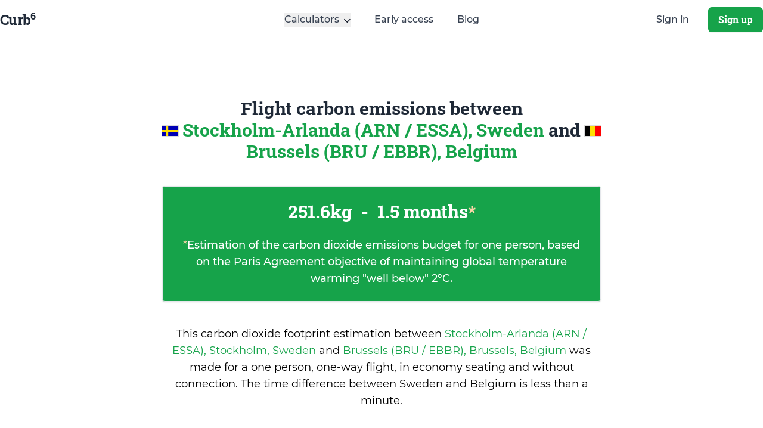

--- FILE ---
content_type: text/html; charset=utf-8
request_url: https://curb6.com/footprint/flights/stockholm-arn/brussels-bru
body_size: 4695
content:
<!doctype html>
<html data-n-head-ssr lang="en" data-n-head="%7B%22lang%22:%7B%22ssr%22:%22en%22%7D%7D">
  <head >
    <meta data-n-head="ssr" charset="utf-8"><meta data-n-head="ssr" name="viewport" content="width=device-width, initial-scale=1"><meta data-n-head="ssr" name="msapplication-TileColor" content="#ffc40d"><meta data-n-head="ssr" name="msapplication-config" content="/favicons/browserconfig.xml"><meta data-n-head="ssr" name="theme-color" content="#ffffff"><meta data-n-head="ssr" data-hid="title" name="title" content="Flight carbon footprint between Stockholm (ARN), and Brussels (BRU)"><meta data-n-head="ssr" data-hid="description" name="description" content="Carbon footprint calculation for a one-way plane flight between the airport of Stockholm-Arlanda (ARN / ESSA) in Stockholm and the airport of Brussels (BRU / EBBR) in Brussels."><meta data-n-head="ssr" data-hid="og:type" property="og:type" content="website"><meta data-n-head="ssr" data-hid="og:url" property="og:url" content="https://curb6.com/footprint/flights/stockholm-arn/brussels-bru"><meta data-n-head="ssr" data-hid="og:title" property="og:title" content="Flight carbon footprint between Stockholm (ARN), and Brussels (BRU)"><meta data-n-head="ssr" data-hid="og:description" property="og:description" content="Carbon footprint calculation for a one-way plane flight between the airport of Stockholm-Arlanda (ARN / ESSA) in Stockholm and the airport of Brussels (BRU / EBBR) in Brussels."><meta data-n-head="ssr" data-hid="og:image" property="og:image" content="https://curb6.com/img/logo-social.png"><meta data-n-head="ssr" data-hid="twitter:card" name="twitter:card" content="summary_large_image"><meta data-n-head="ssr" data-hid="twitter:url" name="twitter:url" content="https://curb6.com/footprint/flights/stockholm-arn/brussels-bru"><meta data-n-head="ssr" data-hid="twitter:site" name="twitter:site" content="@curb_6"><meta data-n-head="ssr" data-hid="twitter:title" name="twitter:title" content="Flight carbon footprint between Stockholm (ARN), and Brussels (BRU)"><meta data-n-head="ssr" data-hid="twitter:description" name="twitter:description" content="Carbon footprint calculation for a one-way plane flight between the airport of Stockholm-Arlanda (ARN / ESSA) in Stockholm and the airport of Brussels (BRU / EBBR) in Brussels."><meta data-n-head="ssr" data-hid="twitter:image" name="twitter:image" content="https://curb6.com/img/logo-social.png"><title>Flight carbon footprint between Stockholm (ARN), and Brussels (BRU)</title><link data-n-head="ssr" rel="preconnect" href="https://fonts.gstatic.com/"><link data-n-head="ssr" rel="apple-touch-icon" sizes="180x180" href="/favicons/apple-touch-icon.png"><link data-n-head="ssr" rel="icon" type="image/png" sizes="32x32" href="/favicons/favicon-32x32.png"><link data-n-head="ssr" rel="icon" type="image/png" sizes="16x16" href="/favicons/favicon-16x16.png"><link data-n-head="ssr" rel="manifest" href="/favicons/site.webmanifest"><link data-n-head="ssr" rel="mask-icon" color="#5bbad5" href="/favicons/safari-pinned-tab.svg"><link data-n-head="ssr" rel="shortcut icon" href="/favicons/favicon.ico"><link data-n-head="ssr" rel="alternate" type="application/rss+xml" href="https://curb6.com/feed.xml"><link data-n-head="ssr" data-hid="canonical" rel="canonical" href="https://curb6.com/footprint/flights/stockholm-arn/brussels-bru"><script data-n-head="ssr" vmid="g-tag" src="https://www.googletagmanager.com/gtag/js?id=G-PXKCH30NYL" async onload="this.__vm_l=1"></script><link rel="preload" href="/_nuxt/c6d81f2.js" as="script"><link rel="preload" href="/_nuxt/94cd68c.js" as="script"><link rel="preload" href="/_nuxt/css/0faab9a.css" as="style"><link rel="preload" href="/_nuxt/37252d3.js" as="script"><link rel="preload" href="/_nuxt/b910c39.js" as="script"><link rel="preload" href="/_nuxt/a682f3e.js" as="script"><link rel="preload" href="/_nuxt/b41ef71.js" as="script"><link rel="preload" href="/_nuxt/647ac9a.js" as="script"><link rel="preload" href="/_nuxt/82954a2.js" as="script"><link rel="stylesheet" href="/_nuxt/css/0faab9a.css">
  </head>
  <body >
    <div data-server-rendered="true" id="__nuxt"><!----><div id="__layout"><div class="font-sans"><div class="sticky z-50 top-0 transition-colors duration-150 border-b-2 bg-transparent border-transparent"><div class="container mx-auto px-2 lg:px-0"><div class="flex justify-between items-center py-3 md:justify-start md:space-x-10"><div class="lg:w-0 lg:flex-1"><a href="/" rel="home" class="flex nuxt-link-active"><p class="font-serif flex-initial text-2xl font-semibold text-gray-800 tracking-tight">
            Curb<sup style="top:-0.6em;left:-1px;font-size:65%;">6</sup></p></a></div> <div class="-mr-2 -my-2 md:hidden"><button type="button" aria-label="Show Menu" class="inline-flex items-center justify-center p-2 rounded-md text-gray-700 hover:text-gray-900 hover:bg-gray-100 focus:outline-none focus:bg-gray-100 focus:text-gray-900 transition duration-150 ease-in-out"><i class="fal text-2xl fa-bars"></i></button></div> <nav class="hidden md:flex space-x-10"><div class="relative"><button type="button" class="group inline-flex items-center space-x-2 text-base leading-6 font-medium hover:text-gray-900 focus:outline-none focus:text-gray-900 transition ease-in-out duration-150 text-gray-700"><span>Calculators</span> <i class="fal fa-lg mt-1 fa-angle-down text-gray-900"></i></button> <div class="absolute -ml-4 mt-3 transform px-0 w-screen max-w-xs z-50 lg:ml-0 lg:left-1/2 lg:-translate-x-1/2" style="display:none;"><div class="rounded-lg shadow-lg bg-white"><div class="rounded-lg shadow-xs overflow-hidden"><div class="px-8 py-5 bg-gray-100 space-y-6 text-sm font-medium space-y-0 space-x-10"><p>Calculate your carbon dioxide footprint.</p></div> <div class="z-20 relative grid grid-cols-2 bg-white"><a href="/calculators/plane" class="py-5 px-4 flex items-start space-x-4 hover:bg-gray-50 transition ease-in-out duration-150 border-b border-r text-gray-900 hover:text-green-500"><i class="fal fa-lg fa-plane text-green-500 mt-1"></i> <div class="space-y-1"><p class="text-base leading-6 font-medium">
                          Plane
                        </p></div></a> <a href="/calculators/bus" class="py-5 px-4 flex items-start space-x-4 hover:bg-gray-50 transition ease-in-out duration-150 border-b text-gray-900 hover:text-green-500"><i class="fal fa-lg fa-bus text-green-500 mt-1"></i> <div class="space-y-1"><p class="text-base leading-6 font-medium">
                          Bus
                        </p></div></a> <a href="/calculators/car" class="py-5 px-4 flex items-start space-x-4 hover:bg-gray-50 transition ease-in-out duration-150 border-r text-gray-900 hover:text-green-500"><i class="fal fa-lg fa-car text-green-500 mt-1"></i> <div class="space-y-1"><p class="text-base leading-6 font-medium">
                          Car
                        </p></div></a> <a href="/calculators/train" class="py-5 px-4 flex items-start space-x-4 hover:bg-gray-50 transition ease-in-out duration-150 text-gray-900 hover:text-green-500"><i class="fal fa-lg fa-train text-green-500 mt-1"></i> <div class="space-y-1"><p class="text-base leading-6 font-medium">
                          Train
                        </p></div></a></div></div></div></div></div> <a href="/early-access" class="text-base leading-6 font-medium text-gray-700 hover:text-gray-900 focus:outline-none focus:text-gray-900 transition ease-in-out duration-150">
          Early access
        </a> <a href="/blog" class="text-base leading-6 font-medium text-gray-700 hover:text-gray-900 focus:outline-none focus:text-gray-900 transition ease-in-out duration-150">
          Blog
        </a></nav> <div class="hidden md:flex items-center justify-end space-x-8 md:flex-1 lg:w-0"><a href="/signin" class="whitespace-no-wrap text-base leading-6 font-medium text-gray-700 hover:text-gray-900 focus:outline-none focus:text-gray-900">
          Sign in
        </a> <span class="inline-flex rounded-md shadow-sm"><a href="#"><button class="whitespace-no-wrap inline-flex items-center justify-center border border-transparent rounded-md focus:outline-none focus:shadow-outline leading-6 font-medium font-serif transition duration-150 ease-in-out text-white bg-green-600 hover:bg-green-500 py-2 px-4">
              Sign up
            </button></a></span></div></div></div> <div class="absolute top-0 p-2 inset-x-0 transition transform origin-top-right md:hidden" style="display:none;"><div class="rounded-lg shadow-lg"><div class="rounded-lg shadow-xs bg-white divide-y-2 divide-gray-50"><div class="pt-5 pb-6 px-5 space-y-6"><div class="flex items-center justify-between"><div><a href="/" rel="home" class="flex nuxt-link-active"><p class="font-serif flex-initial text-2xl font-semibold text-gray-800 tracking-tight xl:text-4xl">
                    Curb<sup style="top:-0.6em;left:-1px;font-size:65%;">6</sup></p></a></div> <div class="-mr-2"><button type="button" aria-label="Hide menu" class="inline-flex items-center justify-center p-2 rounded-md text-gray-700 hover:text-gray-900 hover:bg-gray-100 focus:outline-none focus:bg-gray-100 focus:text-gray-900 transition duration-150 ease-in-out"><i class="fal text-2xl fa-times"></i></button></div></div> <div><nav class="grid gap-y-8"><a href="/calculators/plane" class="-m-3 p-3 flex items-center space-x-3 rounded-md hover:bg-gray-50 transition ease-in-out duration-150"><i class="fal fa-lg fa-plane text-green-500"></i> <div class="text-base leading-6 font-medium text-gray-900">
                    Plane Calculator
                  </div></a> <a href="/calculators/bus" class="-m-3 p-3 flex items-center space-x-3 rounded-md hover:bg-gray-50 transition ease-in-out duration-150"><i class="fal fa-lg fa-bus text-green-500"></i> <div class="text-base leading-6 font-medium text-gray-900">
                    Bus Calculator
                  </div></a> <a href="/calculators/car" class="-m-3 p-3 flex items-center space-x-3 rounded-md hover:bg-gray-50 transition ease-in-out duration-150"><i class="fal fa-lg fa-car text-green-500"></i> <div class="text-base leading-6 font-medium text-gray-900">
                    Car Calculator
                  </div></a> <a href="/calculators/train" class="-m-3 p-3 flex items-center space-x-3 rounded-md hover:bg-gray-50 transition ease-in-out duration-150"><i class="fal fa-lg fa-train text-green-500"></i> <div class="text-base leading-6 font-medium text-gray-900">
                    Train Calculator
                  </div></a></nav></div></div> <div class="py-6 px-5 space-y-6"><div class="grid grid-cols-1 gap-y-4 gap-x-8"><a href="/early-access" class="text-base leading-6 font-medium text-gray-900 hover:text-gray-700 transition ease-in-out duration-150">
                Early access
              </a> <a href="/blog" class="text-base leading-6 font-medium text-gray-900 hover:text-gray-700 transition ease-in-out duration-150">
                Blog
              </a></div> <div class="space-y-6"><span class="w-full flex rounded-md shadow-sm"><a href="/signup" class="w-full"><button class="flex items-center justify-center w-full border border-transparent rounded-md focus:outline-none focus:shadow-outline leading-6 font-medium font-serif transition duration-150 ease-in-out text-white bg-green-600 hover:bg-green-500 py-3 px-5">
                    Sign up
                  </button></a></span> <p class="text-center text-base leading-6 font-medium text-gray-500">
                Existing customer?
                <a href="/signin" class="text-green-600 hover:text-green-500 transition ease-in-out duration-150">
                  Sign in
                </a></p></div></div></div></div></div></div> <div><div class="text-left flex flex-col justify-between px-4 mx-auto text-left py-12 lg:text-center lg:py-16 xl:py-24 max-w-3xl"><div class="font-serif text-2xl text-gray-800 xl:text-3xl"><h1 class="inline">
        Flight carbon emissions between<br> <span class="-mt-1 flag flag-md flag-SE"></span> <a href="/airports/stockholm-arn" class="text-green-600 cursor-pointer hover:underline">
          Stockholm-Arlanda (ARN / ESSA), Sweden
        </a>
        and
        <span class="-mt-1 flag flag-md flag-BE"></span> <a href="/airports/brussels-bru" class="text-green-600 cursor-pointer hover:underline">
          Brussels (BRU / EBBR), Belgium
        </a></h1></div> <div class="bg-green-600 rounded shadow border text-white items-center mt-10 p-4 lg:p-6"><div class="font-serif text-3xl">
        251.6kg <span class="px-2">-</span> 1.5 months<span class="text-orange-200">*</span></div> <p class="text-lg font-medium mt-6"><span class="text-orange-200">*</span>Estimation of the carbon dioxide emissions budget for one person, based on the Paris Agreement objective of maintaining global temperature warming &quot;well below&quot; 2°C.
      </p></div> <div id="map"></div> <p class="mt-10 text-lg">
      This carbon dioxide footprint estimation between
      <a href="/airports/stockholm-arn" class="text-green-600 cursor-pointer hover:underline">
        Stockholm-Arlanda (ARN / ESSA), Stockholm, Sweden
      </a>
      and
      <a href="/airports/brussels-bru" class="text-green-600 cursor-pointer hover:underline">
        Brussels (BRU / EBBR), Brussels, Belgium
      </a>
      was made for a one person, one-way flight, in economy seating and without connection. The time difference
      between Sweden and Belgium is <time>less than a minute</time>.
    </p> <iframe width="500" height="300" frameborder="0" src="https://www.google.com/maps/embed/v1/directions?key=AIzaSyDhQAP1v9BzlVz6igKhvR2gzyIHYnRCXFQ&amp;origin=59.651901245116996,17.918600082397&amp;destination=50.9014015198,4.48443984985&amp;mode=flying" allowfullscreen="allowfullscreen" class="mx-auto my-10" style="border:0"></iframe> <p class="mt-10 text-lg">
      You can also
      <a href="/calculators/plane" class="text-green-600 hover:underline"><strong>calculate your flight carbon dioxide footprint</strong></a>
      with more precision, using the curb<sup>6</sup> calculator.
    </p></div> <script type="application/ld+json">{
  "@context": "http://schema.org",
  "@type": "Flight",
  "departureAirport": {
    "@type": "Airport",
    "iataCode": "ARN",
    "name": "Stockholm-Arlanda",
    "latitude": 59.651901245116996,
    "longitude": 17.918600082397
  },
  "arrivalAirport": {
    "@type": "Airport",
    "iataCode": "BRU",
    "name": "Brussels",
    "latitude": 50.9014015198,
    "longitude": 4.48443984985
  }
}</script> <div class="bg-orange-100"><div class="container mx-auto"><div class="max-w-screen-xl mx-auto py-12 px-4 sm:px-6 lg:py-20 lg:px-8 lg:flex lg:items-center lg:justify-between"><div class="font-serif text-3xl leading-9 font-extrabold tracking-tight text-gray-900 sm:text-4xl sm:leading-10"><h2>Join the movement for a greener future</h2> <h3 class="text-green-600 text-xl">
           Ready to curb your carbon footprint? Get actionable advice, inspiring ideas, and simple swaps to help you live more sustainably, delivered right to your inbox.
        </h3></div> <div class="mt-8 flex lg:flex-shrink-0 lg:mt-0"><div class="inline-flex rounded-md shadow"><a href="/early-access" class="inline-flex"><button class="border border-transparent rounded-md focus:outline-none focus:shadow-outline leading-6 font-medium font-serif transition duration-150 ease-in-out text-white bg-green-600 hover:bg-green-500 py-3 px-5">
              Join for free
            </button></a></div></div></div></div></div></div> <div class="bg-white"><div class="container mx-auto pt-2 lg:pt-4"><div class="flex flex-col lg:flex-row lg:justify-between"><div class="flex-initial lg:self-center lg:max-w-sm p-5"><p class="font-serif flex-initial text-2xl font-semibold text-gray-800 tracking-tight">
          Curb<sup style="top: -0.6em;left: -1px;font-size: 65%;">6</sup></p> <h4 class="mt-4">
          The easiest way to go carbon neutral. Calculate, analyze, and offset your carbon dioxide emissions without hassle.
        </h4> <a href="https://phare.io/products/uptime" rel="noreferrer" class="block mt-4 text-green-700 underline">Uptime monitoring by Phare.io</a></div> <div class="p-5"><div class="mb-4 uppercase text-gray-800 font-medium">
          Product
        </div> <a href="/blog" class="py-2 block transition-colors duration-150 hover:underline hover:text-green-500">
          Blog
        </a> <a href="/offset" class="py-2 block transition-colors duration-150 hover:underline hover:text-green-500">
          Offset
        </a> <a href="/airports" class="py-2 block transition-colors duration-150 hover:underline hover:text-green-500">
          Airports
        </a> <a href="/countries" class="py-2 block transition-colors duration-150 hover:underline hover:text-green-500">
          Countries
        </a></div> <div class="p-5"><a href="/calculators" class="block mb-4 uppercase text-gray-800 font-medium">
          Calculators
        </a> <a href="/calculators/plane" class="py-2 block transition-colors duration-150 hover:underline hover:text-green-500">
          Plane
        </a> <a href="/calculators/bus" class="py-2 block transition-colors duration-150 hover:underline hover:text-green-500">
          Bus
        </a> <a href="/calculators/car" class="py-2 block transition-colors duration-150 hover:underline hover:text-green-500">
          Car
        </a> <a href="/calculators/train" class="py-2 block transition-colors duration-150 hover:underline hover:text-green-500">
          Train
        </a></div> <div class="p-5"><div class="mb-4 uppercase text-gray-800 font-medium">
          Legal
        </div> <a href="https://www.iubenda.com/terms-and-conditions/66781185" target="_blank" rel="noopener" class="py-2 block transition-colors duration-150 hover:underline hover:text-green-500">
          Terms and conditions
        </a> <a href="https://www.iubenda.com/privacy-policy/66781185" target="_blank" rel="noopener" class="py-2 block transition-colors duration-150 hover:underline hover:text-green-500">
          Privacy policy
        </a></div></div></div> <div class="container mx-auto pt-2"><div class="flex py-5 px-5 m-auto border-t text-gray-800 text-sm flex-col md:flex-row"><div class="mt-2">
        © Copyright 2026. All Rights Reserved.
      </div> <div class="flex flex-1 justify-start lg:justify-end mt-2 flex-row"><a href="https://www.linkedin.com/company/curb6" target="_blank" rel="noopener" class="mr-4"><span class="text-gray-600 hover:text-blue-400"><svg xmlns="http://www.w3.org/2000/svg" width="16" height="16" viewBox="0 0 24 24" fill="none" stroke="currentColor" stroke-width="2" stroke-linecap="round" stroke-linejoin="round"><path d="M16 8a6 6 0 0 1 6 6v7h-4v-7a2 2 0 0 0-2-2 2 2 0 0 0-2 2v7h-4v-7a6 6 0 0 1 6-6z"></path><rect x="2" y="9" width="4" height="12"></rect><circle cx="4" cy="4" r="2"></circle></svg></span> <span class="sr-only">LinkedIn</span></a> <a href="https://twitter.com/curb_6" target="_blank" rel="noopener"><span class="text-gray-600 hover:text-blue-400"><svg xmlns="http://www.w3.org/2000/svg" width="16" height="16" viewBox="0 0 24 24" fill="none" stroke="currentColor" stroke-width="2" stroke-linecap="round" stroke-linejoin="round"><path d="M23 3a10.9 10.9 0 0 1-3.14 1.53 4.48 4.48 0 0 0-7.86 3v1A10.66 10.66 0 0 1 3 4s-4 9 5 13a11.64 11.64 0 0 1-7 2c9 5 20 0 20-11.5a4.5 4.5 0 0 0-.08-.83A7.72 7.72 0 0 0 23 3z"></path></svg></span> <span class="sr-only">Twitter</span></a></div></div></div></div> <script type="application/ld+json">{
  "@context": "http://schema.org",
  "@type": "Organization",
  "name": "Curb6",
  "url": "https://curb6.com",
  "address": "5 Parvis Alan Turing, 75013 Paris",
  "logo": {
    "@type": "ImageObject",
    "url": "https://curb6.com/img/logo-social.png"
  },
  "sameAs": [
    "https://twitter.com/curb_6",
    "https://www.linkedin.com/company/curb6/"
  ]
}</script></div></div></div><script>window.__NUXT__=(function(a){return {layout:"default",data:[{}],fetch:{},error:a,serverRendered:true,routePath:"\u002Ffootprint\u002Fflights\u002Fstockholm-arn\u002Fbrussels-bru",config:{_app:{basePath:"\u002F",assetsPath:"\u002F_nuxt\u002F",cdnURL:a}}}}(null));</script><script src="/_nuxt/c6d81f2.js" defer></script><script src="/_nuxt/b910c39.js" defer></script><script src="/_nuxt/a682f3e.js" defer></script><script src="/_nuxt/b41ef71.js" defer></script><script src="/_nuxt/647ac9a.js" defer></script><script src="/_nuxt/82954a2.js" defer></script><script src="/_nuxt/94cd68c.js" defer></script><script src="/_nuxt/37252d3.js" defer></script>
  </body>
</html>
